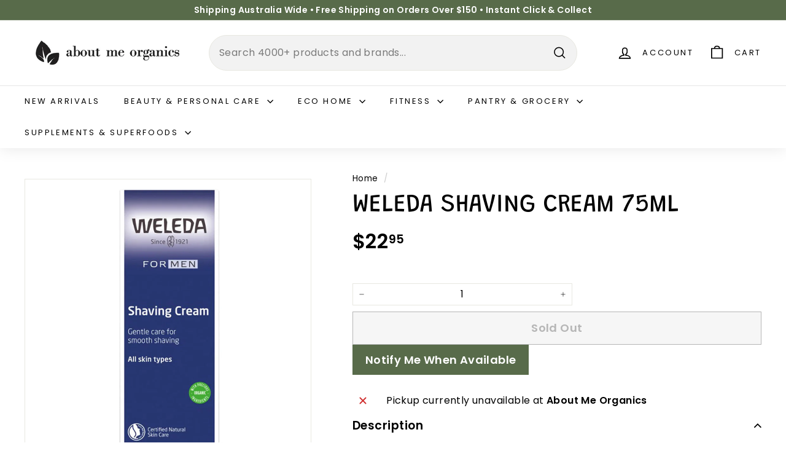

--- FILE ---
content_type: text/javascript; charset=utf-8
request_url: https://aboutmeorganics.com.au/products/weleda-shaving-cream-75ml.js
body_size: 899
content:
{"id":8235563647140,"title":"Weleda Shaving Cream 75ml","handle":"weleda-shaving-cream-75ml","description":"\u003cmeta charset=\"UTF-8\"\u003e\n\u003cp data-mce-fragment=\"1\"\u003eThis rich lathering shave cream uses almond extract, goats’ milk, and pansy extract to give your skin the best conditions for a gentle, comfortable close shave even on sensitive skin. Carefully selected high quality natural ingredients make it subtly fragrant, with a creamy lather that leaves your skin smooth and healthy-looking.\u003c\/p\u003e\n\u003cp\u003eDermatologically tested, ideal for all skin types including sensitive skin. Free from synthetic preservatives, fragrances, colourants, or raw materials derived from mineral oils.\u003c\/p\u003e\n\u003cp data-mce-fragment=\"1\"\u003e \u003c\/p\u003e","published_at":"2023-08-22T11:44:22+10:00","created_at":"2023-08-22T11:44:22+10:00","vendor":"Weleda","type":"PERSONAL CARE GST","tags":["Black Friday","DHF","Mens Personal Care","MENS PERSONAL CARE GST","Personal Care"],"price":2295,"price_min":2295,"price_max":2295,"available":false,"price_varies":false,"compare_at_price":null,"compare_at_price_min":0,"compare_at_price_max":0,"compare_at_price_varies":false,"variants":[{"id":44561523376292,"title":"Default Title","option1":"Default Title","option2":null,"option3":null,"sku":"4001638098809","requires_shipping":true,"taxable":true,"featured_image":null,"available":false,"name":"Weleda Shaving Cream 75ml","public_title":null,"options":["Default Title"],"price":2295,"weight":0,"compare_at_price":null,"inventory_management":"shopify","barcode":"4001638098809","requires_selling_plan":false,"selling_plan_allocations":[]}],"images":["\/\/cdn.shopify.com\/s\/files\/1\/0584\/9186\/3204\/files\/50697.jpg?v=1696387495"],"featured_image":"\/\/cdn.shopify.com\/s\/files\/1\/0584\/9186\/3204\/files\/50697.jpg?v=1696387495","options":[{"name":"Title","position":1,"values":["Default Title"]}],"url":"\/products\/weleda-shaving-cream-75ml","media":[{"alt":null,"id":36034858254500,"position":1,"preview_image":{"aspect_ratio":1.0,"height":1200,"width":1200,"src":"https:\/\/cdn.shopify.com\/s\/files\/1\/0584\/9186\/3204\/files\/50697.jpg?v=1696387495"},"aspect_ratio":1.0,"height":1200,"media_type":"image","src":"https:\/\/cdn.shopify.com\/s\/files\/1\/0584\/9186\/3204\/files\/50697.jpg?v=1696387495","width":1200}],"requires_selling_plan":false,"selling_plan_groups":[]}

--- FILE ---
content_type: text/javascript; charset=utf-8
request_url: https://aboutmeorganics.com.au/products/weleda-shaving-cream-75ml.js
body_size: -7
content:
{"id":8235563647140,"title":"Weleda Shaving Cream 75ml","handle":"weleda-shaving-cream-75ml","description":"\u003cmeta charset=\"UTF-8\"\u003e\n\u003cp data-mce-fragment=\"1\"\u003eThis rich lathering shave cream uses almond extract, goats’ milk, and pansy extract to give your skin the best conditions for a gentle, comfortable close shave even on sensitive skin. Carefully selected high quality natural ingredients make it subtly fragrant, with a creamy lather that leaves your skin smooth and healthy-looking.\u003c\/p\u003e\n\u003cp\u003eDermatologically tested, ideal for all skin types including sensitive skin. Free from synthetic preservatives, fragrances, colourants, or raw materials derived from mineral oils.\u003c\/p\u003e\n\u003cp data-mce-fragment=\"1\"\u003e \u003c\/p\u003e","published_at":"2023-08-22T11:44:22+10:00","created_at":"2023-08-22T11:44:22+10:00","vendor":"Weleda","type":"PERSONAL CARE GST","tags":["Black Friday","DHF","Mens Personal Care","MENS PERSONAL CARE GST","Personal Care"],"price":2295,"price_min":2295,"price_max":2295,"available":false,"price_varies":false,"compare_at_price":null,"compare_at_price_min":0,"compare_at_price_max":0,"compare_at_price_varies":false,"variants":[{"id":44561523376292,"title":"Default Title","option1":"Default Title","option2":null,"option3":null,"sku":"4001638098809","requires_shipping":true,"taxable":true,"featured_image":null,"available":false,"name":"Weleda Shaving Cream 75ml","public_title":null,"options":["Default Title"],"price":2295,"weight":0,"compare_at_price":null,"inventory_management":"shopify","barcode":"4001638098809","requires_selling_plan":false,"selling_plan_allocations":[]}],"images":["\/\/cdn.shopify.com\/s\/files\/1\/0584\/9186\/3204\/files\/50697.jpg?v=1696387495"],"featured_image":"\/\/cdn.shopify.com\/s\/files\/1\/0584\/9186\/3204\/files\/50697.jpg?v=1696387495","options":[{"name":"Title","position":1,"values":["Default Title"]}],"url":"\/products\/weleda-shaving-cream-75ml","media":[{"alt":null,"id":36034858254500,"position":1,"preview_image":{"aspect_ratio":1.0,"height":1200,"width":1200,"src":"https:\/\/cdn.shopify.com\/s\/files\/1\/0584\/9186\/3204\/files\/50697.jpg?v=1696387495"},"aspect_ratio":1.0,"height":1200,"media_type":"image","src":"https:\/\/cdn.shopify.com\/s\/files\/1\/0584\/9186\/3204\/files\/50697.jpg?v=1696387495","width":1200}],"requires_selling_plan":false,"selling_plan_groups":[]}